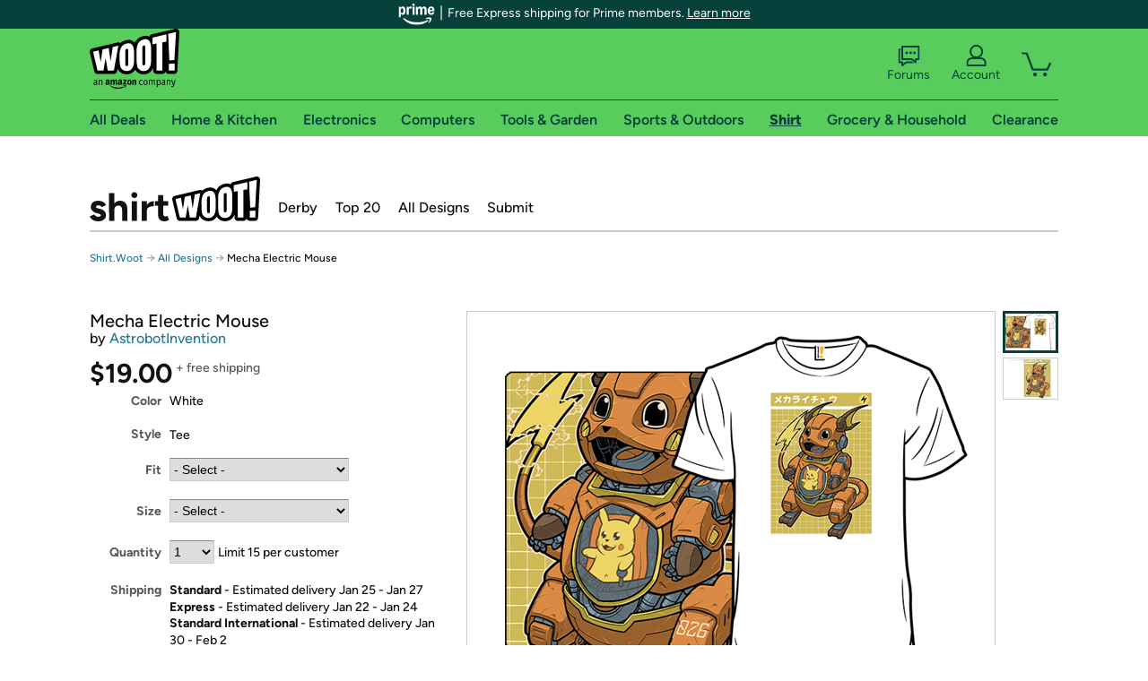

--- FILE ---
content_type: text/html; charset=utf-8
request_url: https://shirt.woot.com/offers/mecha-electric-mouse?ref=cnt_ctlg_dgn_15
body_size: 21858
content:



    <!DOCTYPE html>
    <html>
    <head>
        <!--AWS RUM-->
<script>(function (n, i, v, r, s, c, x, z) { x = window.AwsRumClient = { q: [], n: n, i: i, v: v, r: r, c: c }; window[n] = function (c, p) { x.q.push({ c: c, p: p }); }; z = document.createElement('script'); z.async = true; z.src = s; document.head.insertBefore(z, document.head.getElementsByTagName('script')[0]); })('cwr', 'f3691888-3da1-4d69-a78a-bbc88c499553', '1.0.0', 'us-east-1', 'https://client.rum.us-east-1.amazonaws.com/1.5.0/cwr.js', { guestRoleArn: "arn:aws:iam::525508281157:role/RUM-Monitor-us-east-1-525508281157-0063818041461-Unauth", identityPoolId: "us-east-1:9d0ab28f-ed32-4a67-84b0-1a981cafd7fb", endpoint: "https://dataplane.rum.us-east-1.amazonaws.com", telemetries: ["performance", "errors", "http"], allowCookies: true, enableXRay: true });</script>
<!--End AWS RUM-->

        <title>Mecha Electric Mouse</title>
        <link rel="icon" type="image/png" href="https://d3rqdbvvokrlbl.cloudfront.net/lib/Images/favicon/favicon-96x96.2025.png" sizes="96x96" />
<link rel="icon" type="image/svg+xml" href="https://d3rqdbvvokrlbl.cloudfront.net/lib/Images/favicon/favicon.2025.svg" />
<link rel="apple-touch-icon" sizes="180x180" href="https://d3rqdbvvokrlbl.cloudfront.net/lib/Images/favicon/apple-touch-icon.5.png" />
<meta name="apple-mobile-web-app-title" content="Woot!" />


        <link href="https://d3rqdbvvokrlbl.cloudfront.net/areas/shirt.woot/styles/shared/layout.53e626251032.less" rel="stylesheet" />
        <link href="https://shirt.woot.com/offers/mecha-electric-mouse"
              rel="canonical">
        
        <meta content="width=1100" name="viewport" />
        <meta name="google-site-verification" content="OvtTPma0yP_gBPm58WnY3eTo2QcEZerb24x8gTUgiZQ" />
        <script crossorigin="anonymous" src="https://d3rqdbvvokrlbl.cloudfront.net/lib/scripts/shared/jquery-modernizr.53e626251032.js"></script>

        <meta content="2026-01-16T20:53:03.1982310Z" id="timestamp">

            
    <meta property="fb:app_id" content="121800081168103" />
    <meta property="og:description" content="Mecha Electric Mouse" />

            <meta property="og:image" content="https://images-na.ssl-images-amazon.com/images/S/mediaservice.woot.com/12acae85-d149-437a-ae8e-13604d5e9d1a._AC_SR882,441_.png" />
            <meta property="og:image" content="https://images-na.ssl-images-amazon.com/images/S/mediaservice.woot.com/fab2ad26-4d52-427e-8bc1-bf0db4d3040c._AC_SR882,441_.png" />
    <meta property="og:site_name" content="Shirt.Woot" />
    <meta property="og:title" content="Mecha Electric Mouse - $19.00 - Free shipping" />
    <meta property="og:url" content="https://shirt.woot.com/offers/mecha-electric-mouse" />
    <meta property="og:type" content="product" />
        <meta property="product:price:amount" content="19.0" />
            <meta property="product:price:currency" content="USD" />
                <meta name="twitter:card" content="summary_large_image" />
        <meta name="twitter:site" content="@woot" />
            <meta name="twitter:image" content="https://images-na.ssl-images-amazon.com/images/S/mediaservice.woot.com/12acae85-d149-437a-ae8e-13604d5e9d1a._AC_SR882,441_.png" />


        <script>
            var googletag = googletag || {};
            googletag.cmd = googletag.cmd || [];
            (function () {
                var gads = document.createElement("script");
                gads.async = true;
                gads.type = "text/javascript";
                var useSSL = "https:" == document.location.protocol;
                gads.src = (useSSL ? "https:" : "http:") + "//www.googletagservices.com/tag/js/gpt.js";
                var node = document.getElementsByTagName("script")[0];
                node.parentNode.insertBefore(gads, node);
            })();
        </script>

        
            <script>
        var googleDataLayer = googleDataLayer || [];
        googleDataLayer.push({
            customDimensions: {
                displayType: 'Desktop',
            },
        });
    </script>

    <!-- Google Tag Manager -->
    <script>
        (function (w, d, s, l, i) {
            w[l] = w[l] || []; w[l].push({
                'gtm.start':
                    new Date().getTime(), event: 'gtm.js'
            }); var f = d.getElementsByTagName(s)[0],
                j = d.createElement(s), dl = l != 'dataLayer' ? '&l=' + l : ''; j.async = true; j.src =
                    '//www.googletagmanager.com/gtm.js?id=' + i + dl; f.parentNode.insertBefore(j, f);
        })(window, document, 'script', 'googleDataLayer', 'GTM-KBS4QP');</script>
    <!-- End Google Tag Manager -->


        

        <!-- Optimizely -->
        <script src="https://cdn.optimizely.com/js/25069340825.js"></script>
        <!-- End Optimizely -->

        
    <link href="https://shirt.woot.com/offers/mecha-electric-mouse" rel="canonical" />
    <link href="https://d3rqdbvvokrlbl.cloudfront.net/styles/offers/detail.53e626251032.less" rel="stylesheet" />


    <script>
        var offerPurchaseLimit = 15;
        var offerAvailableQuantity = 15;
        var offerItems = [{"Id":"b7894271-e95c-4638-9d65-c9bf4f54101d","Asin":null,"AmazonPrice":null,"Attributes":[{"Key":"Fit","Value":"Classic"},{"Key":"Size","Value":"Men\u0027s Small"}],"FormattedDiscount":"","FormattedListPrice":"","FormattedSalePrice":"$19.00","FormattedWarrantyPrice":null,"Key":"Classic|Men\u0027s Small","ListPrice":0,"Quantity":15,"SalePrice":19.0,"SKU":"XQ920229d","TotalReviews":null,"WarrantyPrice":null,"WarrantyTerm":null,"WarrantyUrl":null},{"Id":"be1cadf1-83b7-4d59-8e29-0a6ac881a5d6","Asin":null,"AmazonPrice":null,"Attributes":[{"Key":"Fit","Value":"Classic"},{"Key":"Size","Value":"Men\u0027s Medium"}],"FormattedDiscount":"","FormattedListPrice":"","FormattedSalePrice":"$19.00","FormattedWarrantyPrice":null,"Key":"Classic|Men\u0027s Medium","ListPrice":0,"Quantity":15,"SalePrice":19.0,"SKU":"XQ920229e","TotalReviews":null,"WarrantyPrice":null,"WarrantyTerm":null,"WarrantyUrl":null},{"Id":"34e5fa6f-3a66-4cc7-9666-0635df19810b","Asin":null,"AmazonPrice":null,"Attributes":[{"Key":"Fit","Value":"Classic"},{"Key":"Size","Value":"Men\u0027s Large"}],"FormattedDiscount":"","FormattedListPrice":"","FormattedSalePrice":"$19.00","FormattedWarrantyPrice":null,"Key":"Classic|Men\u0027s Large","ListPrice":0,"Quantity":15,"SalePrice":19.0,"SKU":"XQ920229f","TotalReviews":null,"WarrantyPrice":null,"WarrantyTerm":null,"WarrantyUrl":null},{"Id":"a063d819-9189-4323-9d00-6c6075f82b18","Asin":null,"AmazonPrice":null,"Attributes":[{"Key":"Fit","Value":"Classic"},{"Key":"Size","Value":"Men\u0027s XL"}],"FormattedDiscount":"","FormattedListPrice":"","FormattedSalePrice":"$19.00","FormattedWarrantyPrice":null,"Key":"Classic|Men\u0027s XL","ListPrice":0,"Quantity":15,"SalePrice":19.0,"SKU":"XQ920229g","TotalReviews":null,"WarrantyPrice":null,"WarrantyTerm":null,"WarrantyUrl":null},{"Id":"162692c3-5137-45bd-b24f-c171ee4476d9","Asin":null,"AmazonPrice":null,"Attributes":[{"Key":"Fit","Value":"Classic"},{"Key":"Size","Value":"Men\u0027s 2XL"}],"FormattedDiscount":"","FormattedListPrice":"","FormattedSalePrice":"$19.00","FormattedWarrantyPrice":null,"Key":"Classic|Men\u0027s 2XL","ListPrice":0,"Quantity":15,"SalePrice":19.0,"SKU":"XQ920229h","TotalReviews":null,"WarrantyPrice":null,"WarrantyTerm":null,"WarrantyUrl":null},{"Id":"81ad6682-6d0a-4d81-a994-bee4452e85c9","Asin":null,"AmazonPrice":null,"Attributes":[{"Key":"Fit","Value":"Classic"},{"Key":"Size","Value":"Men\u0027s 3XL"}],"FormattedDiscount":"","FormattedListPrice":"","FormattedSalePrice":"$19.00","FormattedWarrantyPrice":null,"Key":"Classic|Men\u0027s 3XL","ListPrice":0,"Quantity":15,"SalePrice":19.0,"SKU":"XQ920229j","TotalReviews":null,"WarrantyPrice":null,"WarrantyTerm":null,"WarrantyUrl":null},{"Id":"90e9564f-0d56-41ca-b5f6-4d29b820f156","Asin":null,"AmazonPrice":null,"Attributes":[{"Key":"Fit","Value":"Classic"},{"Key":"Size","Value":"Women\u0027s Small"}],"FormattedDiscount":"","FormattedListPrice":"","FormattedSalePrice":"$19.00","FormattedWarrantyPrice":null,"Key":"Classic|Women\u0027s Small","ListPrice":0,"Quantity":15,"SalePrice":19.0,"SKU":"XQ920229a","TotalReviews":null,"WarrantyPrice":null,"WarrantyTerm":null,"WarrantyUrl":null},{"Id":"ff068751-f188-421f-bf81-5ce2c013a261","Asin":null,"AmazonPrice":null,"Attributes":[{"Key":"Fit","Value":"Classic"},{"Key":"Size","Value":"Women\u0027s Medium"}],"FormattedDiscount":"","FormattedListPrice":"","FormattedSalePrice":"$19.00","FormattedWarrantyPrice":null,"Key":"Classic|Women\u0027s Medium","ListPrice":0,"Quantity":15,"SalePrice":19.0,"SKU":"XQ920229b","TotalReviews":null,"WarrantyPrice":null,"WarrantyTerm":null,"WarrantyUrl":null},{"Id":"33481f67-bdbe-4039-bf38-b74b1012b330","Asin":null,"AmazonPrice":null,"Attributes":[{"Key":"Fit","Value":"Classic"},{"Key":"Size","Value":"Women\u0027s Large"}],"FormattedDiscount":"","FormattedListPrice":"","FormattedSalePrice":"$19.00","FormattedWarrantyPrice":null,"Key":"Classic|Women\u0027s Large","ListPrice":0,"Quantity":15,"SalePrice":19.0,"SKU":"XQ920229c","TotalReviews":null,"WarrantyPrice":null,"WarrantyTerm":null,"WarrantyUrl":null},{"Id":"0599dae3-202e-4e7d-ab23-5646aa2bd06f","Asin":null,"AmazonPrice":null,"Attributes":[{"Key":"Fit","Value":"Classic"},{"Key":"Size","Value":"Women\u0027s XL"}],"FormattedDiscount":"","FormattedListPrice":"","FormattedSalePrice":"$19.00","FormattedWarrantyPrice":null,"Key":"Classic|Women\u0027s XL","ListPrice":0,"Quantity":15,"SalePrice":19.0,"SKU":"XQ920229i","TotalReviews":null,"WarrantyPrice":null,"WarrantyTerm":null,"WarrantyUrl":null},{"Id":"fb6de592-b5ca-4387-9a1e-893ec3a4917e","Asin":null,"AmazonPrice":null,"Attributes":[{"Key":"Fit","Value":"Classic"},{"Key":"Size","Value":"Women\u0027s 2XL"}],"FormattedDiscount":"","FormattedListPrice":"","FormattedSalePrice":"$19.00","FormattedWarrantyPrice":null,"Key":"Classic|Women\u0027s 2XL","ListPrice":0,"Quantity":15,"SalePrice":19.0,"SKU":"XQ920229k","TotalReviews":null,"WarrantyPrice":null,"WarrantyTerm":null,"WarrantyUrl":null},{"Id":"5823831f-53a5-4183-943c-619d891e3dba","Asin":null,"AmazonPrice":null,"Attributes":[{"Key":"Fit","Value":"Classic"},{"Key":"Size","Value":"Women\u0027s 3XL"}],"FormattedDiscount":"","FormattedListPrice":"","FormattedSalePrice":"$19.00","FormattedWarrantyPrice":null,"Key":"Classic|Women\u0027s 3XL","ListPrice":0,"Quantity":15,"SalePrice":19.0,"SKU":"XQ920229l","TotalReviews":null,"WarrantyPrice":null,"WarrantyTerm":null,"WarrantyUrl":null},{"Id":"9e9631e8-47ef-4eca-a482-38e3ec9f2898","Asin":null,"AmazonPrice":null,"Attributes":[{"Key":"Fit","Value":"Classic"},{"Key":"Size","Value":"Kids 2"}],"FormattedDiscount":"","FormattedListPrice":"","FormattedSalePrice":"$19.00","FormattedWarrantyPrice":null,"Key":"Classic|Kids 2","ListPrice":0,"Quantity":15,"SalePrice":19.0,"SKU":"XQ920229r","TotalReviews":null,"WarrantyPrice":null,"WarrantyTerm":null,"WarrantyUrl":null},{"Id":"987b9275-e2c3-4b84-96fe-557eacb1ba4b","Asin":null,"AmazonPrice":null,"Attributes":[{"Key":"Fit","Value":"Classic"},{"Key":"Size","Value":"Kids 3"}],"FormattedDiscount":"","FormattedListPrice":"","FormattedSalePrice":"$19.00","FormattedWarrantyPrice":null,"Key":"Classic|Kids 3","ListPrice":0,"Quantity":15,"SalePrice":19.0,"SKU":"XQ920229s","TotalReviews":null,"WarrantyPrice":null,"WarrantyTerm":null,"WarrantyUrl":null},{"Id":"f387e150-0112-40eb-89cc-6410e9823828","Asin":null,"AmazonPrice":null,"Attributes":[{"Key":"Fit","Value":"Classic"},{"Key":"Size","Value":"Kids 4"}],"FormattedDiscount":"","FormattedListPrice":"","FormattedSalePrice":"$19.00","FormattedWarrantyPrice":null,"Key":"Classic|Kids 4","ListPrice":0,"Quantity":15,"SalePrice":19.0,"SKU":"XQ920229t","TotalReviews":null,"WarrantyPrice":null,"WarrantyTerm":null,"WarrantyUrl":null},{"Id":"c4840381-7c8d-40ef-b484-279fa6181800","Asin":null,"AmazonPrice":null,"Attributes":[{"Key":"Fit","Value":"Classic"},{"Key":"Size","Value":"Kids 6"}],"FormattedDiscount":"","FormattedListPrice":"","FormattedSalePrice":"$19.00","FormattedWarrantyPrice":null,"Key":"Classic|Kids 6","ListPrice":0,"Quantity":15,"SalePrice":19.0,"SKU":"XQ920229v","TotalReviews":null,"WarrantyPrice":null,"WarrantyTerm":null,"WarrantyUrl":null},{"Id":"e946b9ed-7a9e-446a-b91c-fe4cb7d30601","Asin":null,"AmazonPrice":null,"Attributes":[{"Key":"Fit","Value":"Classic"},{"Key":"Size","Value":"Kids 8"}],"FormattedDiscount":"","FormattedListPrice":"","FormattedSalePrice":"$19.00","FormattedWarrantyPrice":null,"Key":"Classic|Kids 8","ListPrice":0,"Quantity":15,"SalePrice":19.0,"SKU":"XQ920229w","TotalReviews":null,"WarrantyPrice":null,"WarrantyTerm":null,"WarrantyUrl":null},{"Id":"98430876-baea-48ba-b088-a0169f2d9d8a","Asin":null,"AmazonPrice":null,"Attributes":[{"Key":"Fit","Value":"Classic"},{"Key":"Size","Value":"Kids 10"}],"FormattedDiscount":"","FormattedListPrice":"","FormattedSalePrice":"$19.00","FormattedWarrantyPrice":null,"Key":"Classic|Kids 10","ListPrice":0,"Quantity":15,"SalePrice":19.0,"SKU":"XQ920229x","TotalReviews":null,"WarrantyPrice":null,"WarrantyTerm":null,"WarrantyUrl":null},{"Id":"2aba4d34-bf49-4bc7-87f7-0bd17628ecfa","Asin":null,"AmazonPrice":null,"Attributes":[{"Key":"Fit","Value":"Classic"},{"Key":"Size","Value":"Kids 12"}],"FormattedDiscount":"","FormattedListPrice":"","FormattedSalePrice":"$19.00","FormattedWarrantyPrice":null,"Key":"Classic|Kids 12","ListPrice":0,"Quantity":15,"SalePrice":19.0,"SKU":"XQ920229y","TotalReviews":null,"WarrantyPrice":null,"WarrantyTerm":null,"WarrantyUrl":null},{"Id":"b9e33974-99b4-4dbb-8cdc-3f3eac5cfeb1","Asin":null,"AmazonPrice":null,"Attributes":[{"Key":"Fit","Value":"Fitted"},{"Key":"Size","Value":"Men\u0027s Small"}],"FormattedDiscount":"","FormattedListPrice":"","FormattedSalePrice":"$19.00","FormattedWarrantyPrice":null,"Key":"Fitted|Men\u0027s Small","ListPrice":0,"Quantity":0,"SalePrice":19.0,"SKU":"XQJ20229d","TotalReviews":null,"WarrantyPrice":null,"WarrantyTerm":null,"WarrantyUrl":null},{"Id":"cdea0434-98de-41d9-91af-332c9582457e","Asin":null,"AmazonPrice":null,"Attributes":[{"Key":"Fit","Value":"Fitted"},{"Key":"Size","Value":"Men\u0027s Medium"}],"FormattedDiscount":"","FormattedListPrice":"","FormattedSalePrice":"$19.00","FormattedWarrantyPrice":null,"Key":"Fitted|Men\u0027s Medium","ListPrice":0,"Quantity":0,"SalePrice":19.0,"SKU":"XQJ20229e","TotalReviews":null,"WarrantyPrice":null,"WarrantyTerm":null,"WarrantyUrl":null},{"Id":"a2384d14-cabf-4718-9b1f-d2499fb916b9","Asin":null,"AmazonPrice":null,"Attributes":[{"Key":"Fit","Value":"Fitted"},{"Key":"Size","Value":"Men\u0027s Large"}],"FormattedDiscount":"","FormattedListPrice":"","FormattedSalePrice":"$19.00","FormattedWarrantyPrice":null,"Key":"Fitted|Men\u0027s Large","ListPrice":0,"Quantity":0,"SalePrice":19.0,"SKU":"XQJ20229f","TotalReviews":null,"WarrantyPrice":null,"WarrantyTerm":null,"WarrantyUrl":null},{"Id":"28bd0b89-cb8b-4878-86e3-5aeefafb63a3","Asin":null,"AmazonPrice":null,"Attributes":[{"Key":"Fit","Value":"Fitted"},{"Key":"Size","Value":"Men\u0027s XL"}],"FormattedDiscount":"","FormattedListPrice":"","FormattedSalePrice":"$19.00","FormattedWarrantyPrice":null,"Key":"Fitted|Men\u0027s XL","ListPrice":0,"Quantity":0,"SalePrice":19.0,"SKU":"XQJ20229g","TotalReviews":null,"WarrantyPrice":null,"WarrantyTerm":null,"WarrantyUrl":null},{"Id":"2d52a03c-78c3-4307-88af-7a7c98c40a3e","Asin":null,"AmazonPrice":null,"Attributes":[{"Key":"Fit","Value":"Fitted"},{"Key":"Size","Value":"Men\u0027s 2XL"}],"FormattedDiscount":"","FormattedListPrice":"","FormattedSalePrice":"$19.00","FormattedWarrantyPrice":null,"Key":"Fitted|Men\u0027s 2XL","ListPrice":0,"Quantity":0,"SalePrice":19.0,"SKU":"XQJ20229h","TotalReviews":null,"WarrantyPrice":null,"WarrantyTerm":null,"WarrantyUrl":null},{"Id":"a4d644f3-f49c-4899-b59d-9fc9f8ed75a0","Asin":null,"AmazonPrice":null,"Attributes":[{"Key":"Fit","Value":"Fitted"},{"Key":"Size","Value":"Men\u0027s 3XL"}],"FormattedDiscount":"","FormattedListPrice":"","FormattedSalePrice":"$19.00","FormattedWarrantyPrice":null,"Key":"Fitted|Men\u0027s 3XL","ListPrice":0,"Quantity":0,"SalePrice":19.0,"SKU":"XQJ20229j","TotalReviews":null,"WarrantyPrice":null,"WarrantyTerm":null,"WarrantyUrl":null},{"Id":"14f03417-9b13-4c46-b229-eb6ed9cfb7bd","Asin":null,"AmazonPrice":null,"Attributes":[{"Key":"Fit","Value":"Fitted"},{"Key":"Size","Value":"Women\u0027s Small"}],"FormattedDiscount":"","FormattedListPrice":"","FormattedSalePrice":"$19.00","FormattedWarrantyPrice":null,"Key":"Fitted|Women\u0027s Small","ListPrice":0,"Quantity":0,"SalePrice":19.0,"SKU":"XQJ20229a","TotalReviews":null,"WarrantyPrice":null,"WarrantyTerm":null,"WarrantyUrl":null},{"Id":"fb8c7e9c-5bb4-44ae-bfe7-1b42529ea896","Asin":null,"AmazonPrice":null,"Attributes":[{"Key":"Fit","Value":"Fitted"},{"Key":"Size","Value":"Women\u0027s Medium"}],"FormattedDiscount":"","FormattedListPrice":"","FormattedSalePrice":"$19.00","FormattedWarrantyPrice":null,"Key":"Fitted|Women\u0027s Medium","ListPrice":0,"Quantity":0,"SalePrice":19.0,"SKU":"XQJ20229b","TotalReviews":null,"WarrantyPrice":null,"WarrantyTerm":null,"WarrantyUrl":null},{"Id":"7e1fe901-0c18-4f22-bc5a-dd881b62a716","Asin":null,"AmazonPrice":null,"Attributes":[{"Key":"Fit","Value":"Fitted"},{"Key":"Size","Value":"Women\u0027s Large"}],"FormattedDiscount":"","FormattedListPrice":"","FormattedSalePrice":"$19.00","FormattedWarrantyPrice":null,"Key":"Fitted|Women\u0027s Large","ListPrice":0,"Quantity":0,"SalePrice":19.0,"SKU":"XQJ20229c","TotalReviews":null,"WarrantyPrice":null,"WarrantyTerm":null,"WarrantyUrl":null},{"Id":"36809263-20a4-467e-bfda-6856d5aa822d","Asin":null,"AmazonPrice":null,"Attributes":[{"Key":"Fit","Value":"Fitted"},{"Key":"Size","Value":"Women\u0027s XL"}],"FormattedDiscount":"","FormattedListPrice":"","FormattedSalePrice":"$19.00","FormattedWarrantyPrice":null,"Key":"Fitted|Women\u0027s XL","ListPrice":0,"Quantity":0,"SalePrice":19.0,"SKU":"XQJ20229i","TotalReviews":null,"WarrantyPrice":null,"WarrantyTerm":null,"WarrantyUrl":null},{"Id":"7a66d259-5ba4-4a79-b48f-aae8a2296237","Asin":null,"AmazonPrice":null,"Attributes":[{"Key":"Fit","Value":"Fitted"},{"Key":"Size","Value":"Women\u0027s 2XL"}],"FormattedDiscount":"","FormattedListPrice":"","FormattedSalePrice":"$19.00","FormattedWarrantyPrice":null,"Key":"Fitted|Women\u0027s 2XL","ListPrice":0,"Quantity":0,"SalePrice":19.0,"SKU":"XQJ20229k","TotalReviews":null,"WarrantyPrice":null,"WarrantyTerm":null,"WarrantyUrl":null},{"Id":"138c5c11-9031-4443-bae5-118bdb6eefcc","Asin":null,"AmazonPrice":null,"Attributes":[{"Key":"Fit","Value":"Fitted"},{"Key":"Size","Value":"Kids 2"}],"FormattedDiscount":"","FormattedListPrice":"","FormattedSalePrice":"$19.00","FormattedWarrantyPrice":null,"Key":"Fitted|Kids 2","ListPrice":0,"Quantity":0,"SalePrice":19.0,"SKU":"XQJ20229r","TotalReviews":null,"WarrantyPrice":null,"WarrantyTerm":null,"WarrantyUrl":null},{"Id":"6ac7bbc6-75a4-4151-80e8-71f6a27c76b0","Asin":null,"AmazonPrice":null,"Attributes":[{"Key":"Fit","Value":"Fitted"},{"Key":"Size","Value":"Kids 3"}],"FormattedDiscount":"","FormattedListPrice":"","FormattedSalePrice":"$19.00","FormattedWarrantyPrice":null,"Key":"Fitted|Kids 3","ListPrice":0,"Quantity":0,"SalePrice":19.0,"SKU":"XQJ20229s","TotalReviews":null,"WarrantyPrice":null,"WarrantyTerm":null,"WarrantyUrl":null},{"Id":"3c056bdb-48fb-46ea-8b68-b7ca363a2a10","Asin":null,"AmazonPrice":null,"Attributes":[{"Key":"Fit","Value":"Fitted"},{"Key":"Size","Value":"Kids 4"}],"FormattedDiscount":"","FormattedListPrice":"","FormattedSalePrice":"$19.00","FormattedWarrantyPrice":null,"Key":"Fitted|Kids 4","ListPrice":0,"Quantity":0,"SalePrice":19.0,"SKU":"XQJ20229t","TotalReviews":null,"WarrantyPrice":null,"WarrantyTerm":null,"WarrantyUrl":null},{"Id":"6ec9a939-e8ee-44ef-bf5e-2bd46e0ccb14","Asin":null,"AmazonPrice":null,"Attributes":[{"Key":"Fit","Value":"Fitted"},{"Key":"Size","Value":"Kids 6"}],"FormattedDiscount":"","FormattedListPrice":"","FormattedSalePrice":"$19.00","FormattedWarrantyPrice":null,"Key":"Fitted|Kids 6","ListPrice":0,"Quantity":0,"SalePrice":19.0,"SKU":"XQJ20229v","TotalReviews":null,"WarrantyPrice":null,"WarrantyTerm":null,"WarrantyUrl":null},{"Id":"10854d45-2a98-4c10-a201-e86c6298f734","Asin":null,"AmazonPrice":null,"Attributes":[{"Key":"Fit","Value":"Fitted"},{"Key":"Size","Value":"Kids 8"}],"FormattedDiscount":"","FormattedListPrice":"","FormattedSalePrice":"$19.00","FormattedWarrantyPrice":null,"Key":"Fitted|Kids 8","ListPrice":0,"Quantity":0,"SalePrice":19.0,"SKU":"XQJ20229w","TotalReviews":null,"WarrantyPrice":null,"WarrantyTerm":null,"WarrantyUrl":null},{"Id":"99f114c5-2615-4c1d-b87e-e76fdd22a5e5","Asin":null,"AmazonPrice":null,"Attributes":[{"Key":"Fit","Value":"Fitted"},{"Key":"Size","Value":"Kids 10"}],"FormattedDiscount":"","FormattedListPrice":"","FormattedSalePrice":"$19.00","FormattedWarrantyPrice":null,"Key":"Fitted|Kids 10","ListPrice":0,"Quantity":0,"SalePrice":19.0,"SKU":"XQJ20229x","TotalReviews":null,"WarrantyPrice":null,"WarrantyTerm":null,"WarrantyUrl":null},{"Id":"fce985b6-06eb-43a0-8b32-53bbf89d871b","Asin":null,"AmazonPrice":null,"Attributes":[{"Key":"Fit","Value":"Fitted"},{"Key":"Size","Value":"Kids 12"}],"FormattedDiscount":"","FormattedListPrice":"","FormattedSalePrice":"$19.00","FormattedWarrantyPrice":null,"Key":"Fitted|Kids 12","ListPrice":0,"Quantity":0,"SalePrice":19.0,"SKU":"XQJ20229y","TotalReviews":null,"WarrantyPrice":null,"WarrantyTerm":null,"WarrantyUrl":null}];
        var usePriceUpdate = false;
        var eventType = "CatalogEvent";
        var eventId = "493a1362-ea07-49f5-a89c-2716011bfef3";
        var offerId = "6822f48a-053e-44ff-98b6-2815e9cb4690";
        var offerTitle = "Mecha Electric Mouse";
    </script>


<!-- Longitude Advertisement -->
        <script>
            window.addEventListener("load", function () {
                var s = document.createElement('script');
                s.type = 'text/javascript';
                s.async = true;
                s.src = 'https://lngtd.com/woot.js';
                var h = document.getElementsByTagName('head')[0];
                h.append(s);
            });
        </script>
<!-- End Longitude Advertisement -->

        <style> </style > <script> $(function(){
if (document.location.href.indexOf('woot.com/offers/') < 0) {
    return;
}

var $linksWithWrongUrl = $('a[href="https://admin.woot.com/warranty"]');
if ($linksWithWrongUrl.length === 0) {
    return;
}
$linksWithWrongUrl.attr('href', document.location.origin + '/warranty');
}) </script> <style > </style><style></style >
<script>
$(document).ready(function () { 
$('p, h1, h2, h3, a').filter(':contains("Woot Inc"), :contains("Woot, Inc")').each(function(){$(this).text($(this).text().replace(/Woot,? Inc\.?/g,"Woot LLC")); });
});
</script>
<style ></style>

    </head>

    <body>
        

    <!-- Google Tag Manager (noscript) -->
        <noscript><iframe src="//www.googletagmanager.com/ns.html?id=GTM-KBS4QP"
        height="0" width="0" style="display:none;visibility:hidden" sandbox=""></iframe></noscript>
    <!-- End Google Tag Manager (noscript) -->


        
        <div id="header-container">
            
    
<div class="prime-header global-prime-header" data-test-ui="prime-logo-header">
    <img src="https://d3rqdbvvokrlbl.cloudfront.net/images/prime/prime-logo.svg" class="prime-logo-icon" alt="Logo of Amazon Prime" />
        <span>Free Express shipping for Prime members. <a href="#" data-test-ui="prime-header-click">Learn more</a></span>
</div>



<section id="prime-modal" data-test-ui="prime-header-open">
    <a href="#" class="close" aria-label="Close" data-test-ui="prime-header-close">X</a>
    <header data-test-ui="prime-header-title">
        <div class="prime-logo"><img src="https://d3rqdbvvokrlbl.cloudfront.net/lib/images/shared/amazon-prime.svg" /></div>
        <h1>Free shipping for Prime members on Woot!</h1>
    </header>
    <div data-test-ui="prime-header-content">
        <p>Woot! customers who are Amazon Prime members can enjoy special shipping benefits on Woot!, including:</p>
        <ul>
            <li>Free Standard shipping on Woot! orders</li>
            <li>Free Express shipping on Shirt.Woot orders</li>
        </ul>
        <p>Amazon Prime membership required. See individual offer pages for shipping details and restrictions. Not valid for international shipping addresses.</p>

            <div class="login-with-amazon" data-test-ui="prime-header-lwa">
                <p>Get started by logging in with Amazon or try a 30-day free trial of Amazon Prime<sup>*</sup></p>
                <a href="https://account.woot.com/Reauthenticate?openLwaModal=True&amp;ref=cnt_prime_lwa" class="auth-lwa-button">Login with Amazon</a>
                <a href=https://www.amazon.com/tryprimefree?ref_=assoc_tag_ph_1427739975520&amp;_encoding=UTF8&amp;camp=1789&amp;creative=9325&amp;linkCode=pf4&amp;tag=woot034-20&amp;linkId=1ec97244b92d7ba41db6dbde37269e59 target="_blank" class="prime-trial-flat-button">Try a 30-day free trial of Amazon Prime</a>
                <p class="re-login"><sup>*</sup>Re-login required on Woot! for benefits to take effect</p>
            </div>
    </div>
</section>



            



<a class="amazon-ingress" href="#" data-test-ui="amazon-ingress"><div class="arrow"></div>Back to Amazon.com</a>

<header id="global-header">
    <div class="header-container">
        <nav class="actions">
            <div class="logo-container">
                <a class="logo-container"     href="https://www.woot.com/?ref=w_ngh_w_2#ref=shirt.woot.com/header/tab@1.10-woot" data-ref-tag="w_ngh_w_2"
>
                    <img src="https://d3rqdbvvokrlbl.cloudfront.net/lib/images/sites/header/woot-logo.svg" alt="W-O-O-T exclamation. Woooot! an Amazon company." />
                </a>
            </div>
            <div class="actions-list-container menu-items-container">
                <div class="action-box">
                    <ul class="actions-list">
                        <li>
                            <a href="https://forums.woot.com/" class="forums">
                                <svg width="25" height="24" viewBox="0 0 25 24" fill="none"
    xmlns="http://www.w3.org/2000/svg">
    <g clip-path="url(#clip0_503_10326)">
        <g clip-path="url(#clip1_503_10326)">
            <path d="M24.21 1.29C24.03 1.11 23.78 1 23.52 1H5.02004C4.76004 1 4.51004 1.1 4.33004 1.29C4.15004 1.47 4.04004 1.72 4.04004 1.98V15.95C4.04004 16.21 4.14004 16.46 4.33004 16.64C4.52004 16.82 4.76004 16.93 5.02004 16.93H15.21L19.33 20.29C19.62 20.53 20.03 20.58 20.37 20.42C20.71 20.26 20.93 19.91 20.93 19.54V16.93H23.54C23.8 16.93 24.05 16.83 24.23 16.64C24.41 16.46 24.52 16.21 24.52 15.95V1.98C24.52 1.72 24.42 1.47 24.23 1.29H24.21ZM19.94 14.97C19.68 14.97 19.43 15.07 19.25 15.26C19.07 15.44 18.96 15.69 18.96 15.95V17.48L16.17 15.2C16 15.06 15.78 14.98 15.55 14.98H6.00004V2.95H22.55V14.97H19.94Z" fill="#121212"/>
            <path d="M18.6499 7.5C17.8399 7.5 17.1799 8.16 17.1799 8.97C17.1799 9.78 17.8399 10.44 18.6499 10.44C19.4599 10.44 20.1199 9.78 20.1199 8.97C20.1199 8.16 19.4599 7.5 18.6499 7.5Z" fill="#121212"/>
            <path d="M14.27 7.5C13.46 7.5 12.8 8.16 12.8 8.97C12.8 9.78 13.46 10.44 14.27 10.44C15.08 10.44 15.74 9.78 15.74 8.97C15.74 8.16 15.08 7.5 14.27 7.5Z" fill="#121212"/>
            <path d="M9.90005 7.5C9.09005 7.5 8.43005 8.16 8.43005 8.97C8.43005 9.78 9.09005 10.44 9.90005 10.44C10.7101 10.44 11.3701 9.78 11.3701 8.97C11.3701 8.16 10.7101 7.5 9.90005 7.5Z" fill="#121212"/>
            <path d="M15.69 18.49H9.45C9.22 18.49 9.01 18.57 8.83 18.71L6.04 20.99V19.46C6.04 19.2 5.94 18.95 5.75 18.77C5.56 18.59 5.32 18.48 5.06 18.48H2.45V6.41997H3.16V4.46997H1.48C1.22 4.46997 0.97 4.56997 0.79 4.75997C0.61 4.93997 0.5 5.18997 0.5 5.44997V19.46C0.5 19.72 0.6 19.97 0.79 20.15C0.97 20.33 1.22 20.44 1.48 20.44H4.09V23.05C4.09 23.43 4.31 23.77 4.65 23.93C4.99 24.09 5.39 24.04 5.69 23.8L9.81 20.44H18.08L15.7 18.49H15.69Z" fill="#121212"/>
        </g>
    </g>
    <g transform="translate(25,0)" clip-path="url(#clip0_504_10390)">
        <g clip-path="url(#clip1_504_10390)">
            <path d="M24.21 1.29C24.03 1.11 23.78 1 23.52 1H5.02004C4.76004 1 4.51004 1.1 4.33004 1.29C4.15004 1.47 4.04004 1.72 4.04004 1.98V15.95C4.04004 16.21 4.14004 16.46 4.33004 16.64C4.51004 16.82 4.76004 16.93 5.02004 16.93H15.21L19.33 20.29C19.62 20.53 20.03 20.58 20.37 20.42C20.71 20.26 20.93 19.91 20.93 19.54V16.93H23.54C23.8 16.93 24.05 16.83 24.23 16.64C24.41 16.45 24.52 16.21 24.52 15.95V1.98C24.52 1.72 24.42 1.47 24.23 1.29H24.21ZM9.90004 10.43C9.09004 10.43 8.43004 9.77 8.43004 8.96C8.43004 8.15 9.09004 7.49 9.90004 7.49C10.71 7.49 11.37 8.15 11.37 8.96C11.37 9.77 10.71 10.43 9.90004 10.43ZM14.27 10.43C13.46 10.43 12.8 9.77 12.8 8.96C12.8 8.15 13.46 7.49 14.27 7.49C15.08 7.49 15.74 8.15 15.74 8.96C15.74 9.77 15.08 10.43 14.27 10.43ZM18.65 10.43C17.84 10.43 17.18 9.77 17.18 8.96C17.18 8.15 17.84 7.49 18.65 7.49C19.46 7.49 20.12 8.15 20.12 8.96C20.12 9.77 19.46 10.43 18.65 10.43Z" fill="#121212"/>
            <path d="M15.69 18.49H9.45C9.22 18.49 9.01 18.57 8.83 18.71L6.04 20.99V19.46C6.04 19.2 5.94 18.95 5.75 18.77C5.56 18.59 5.32 18.48 5.06 18.48H2.45V6.41997H3.16V4.46997H1.48C1.22 4.46997 0.97 4.56997 0.79 4.75997C0.61 4.93997 0.5 5.18997 0.5 5.44997V19.46C0.5 19.72 0.6 19.97 0.79 20.15C0.97 20.33 1.22 20.44 1.48 20.44H4.09V23.05C4.09 23.43 4.31 23.77 4.65 23.93C4.99 24.09 5.39 24.04 5.69 23.8L9.81 20.44H18.08L15.7 18.49H15.69Z" fill="#121212"/>
        </g>
    </g>
    <defs>
        <clipPath id="clip0_503_10326">
            <rect width="24" height="24" fill="white" transform="translate(0.5)"/>
        </clipPath>
        <clipPath id="clip1_503_10326">
            <rect width="24" height="23.02" fill="white" transform="translate(0.5 1)"/>
        </clipPath>
        <clipPath id="clip0_504_10390">
            <rect width="24" height="24" fill="white" transform="translate(0.5)"/>
        </clipPath>
        <clipPath id="clip1_504_10390">
            <rect width="24" height="23.02" fill="white" transform="translate(0.5 1)"/>
        </clipPath>
    </defs>
</svg>

                                Forums
                            </a>
                        </li>
                        <li>
<div id="account" class="logged-out">
    <div id="welcome" data-header-ref="ngh">
            <div class="shows-user-drop">
                <a class="signin account">
                    <svg width="25" height="24" viewBox="0 0 25 24" fill="none"
    xmlns="http://www.w3.org/2000/svg">
    <g clip-path="url(#clip0_503_10282)">
        <path d="M21.78 15.72C20.62 14.69 19.04 14.07 17.31 14.07H16.25C18.55 12.79 20.11 10.33 20.11 7.51C20.11 3.36 16.75 0 12.6 0C8.45 0 5.08 3.36 5.08 7.51C5.08 10.33 6.64 12.79 8.94 14.07H7.88C6.15 14.07 4.57 14.69 3.41 15.72C2.25 16.75 1.5 18.22 1.5 19.85V23C1.5 23.25 1.6 23.51 1.79 23.69C1.97 23.87 2.22 23.98 2.48 23.98H22.71C22.97 23.98 23.22 23.88 23.4 23.69C23.58 23.51 23.69 23.26 23.69 23V19.85C23.69 18.22 22.94 16.75 21.78 15.73V15.72ZM8.67 11.44C7.66 10.43 7.04 9.05 7.04 7.51C7.04 5.97 7.66 4.59 8.67 3.58C9.68 2.57 11.06 1.95 12.6 1.95C14.14 1.95 15.52 2.57 16.53 3.58C17.54 4.59 18.16 5.97 18.16 7.51C18.16 9.05 17.54 10.43 16.53 11.44C15.52 12.45 14.14 13.07 12.6 13.07C11.06 13.07 9.68 12.45 8.67 11.44ZM21.73 22.02H3.45V19.85C3.45 18.83 3.91 17.9 4.7 17.19C5.49 16.48 6.62 16.03 7.87 16.03H17.29C18.55 16.03 19.67 16.48 20.46 17.19C21.25 17.9 21.71 18.83 21.71 19.85V22.02H21.73Z" fill="#121212"/>
    </g>
    <g transform="translate(25,0)" clip-path="url(#clip0_504_10402)">
        <path d="M21.78 15.72C20.62 14.69 19.04 14.07 17.31 14.07H16.25C18.55 12.79 20.11 10.33 20.11 7.51C20.11 3.36 16.75 0 12.6 0C8.45 0 5.08 3.36 5.08 7.51C5.08 10.33 6.64 12.79 8.94 14.07H7.88C6.15 14.07 4.57 14.69 3.41 15.72C2.25 16.75 1.5 18.22 1.5 19.85V23C1.5 23.25 1.6 23.51 1.79 23.69C1.97 23.87 2.22 23.98 2.48 23.98H22.71C22.97 23.98 23.22 23.88 23.4 23.69C23.58 23.51 23.69 23.26 23.69 23V19.85C23.69 18.22 22.94 16.75 21.78 15.73V15.72Z" fill="#121212"/>
    </g>
    <defs>
        <clipPath id="clip0_503_10282">
            <rect width="22.19" height="23.97" fill="white" transform="translate(1.5)"/>
        </clipPath>
        <clipPath id="clip0_504_10402">
            <rect width="22.19" height="23.97" fill="white" transform="translate(1.5)"/>
        </clipPath>
    </defs>
</svg>
                    Account
                </a>
            </div>
            <div class="acct-option-list">
                <ul>
                    <li>
                        <a class="signin">Sign in</a>
                    </li>
                    <li>
                        <a class="signup">New to Woot? - Sign up</a>
                    </li>
                    <li>
                        <a href="https://account.woot.com/?ref=ngh_act_ya_dd_so">Your Account</a>
                    </li>
                    <li>
                        <a href="https://account.woot.com/purchasehistory?ref=ngh_act_syb_so">Stuff You Bought</a>
                    </li>
                    <li>
                        <a href="https://support.woot.com/?ref=ngh_act_spt_so">Customer Service</a>
                    </li>
                    <li>
                        <a href="https://www.woot.com/feedback?ref=ngh_act_fdbk_so">Feedback</a>
                    </li>
                </ul>
            </div>
    </div>
</div>
</li>
                        <li>


<div data-minicart-hassoldoutitems="false" data-minicart-ref-tag="ngh_mc_crt" id="minicart">
        <a aria-label="Shopping Cart" class="count" href="https://www.woot.com/cart?ref=w_ngh_mc_icon#ref=shirt.woot.com/header"></a>
        <div class="loading"></div>
</div>
</li>
                    </ul>
                </div>
            </div>
        </nav>
        <nav class="categories">
                <div id="category-tab-everything-woot" class="category everything-woot retail  ">
                    <a     href="https://www.woot.com/alldeals?ref=w_ngh_et_1#ref=shirt.woot.com/header/tab@0.10-everything" data-ref-tag="w_ngh_et_1"
 class="tab"><span class="title">All Deals</span></a>



<section id="lazy-b75f5222-a84a-4702-9c43-946514984ac9" class="lazy-container drop-down" data-lazy-url="https://shirt.woot.com/sites/headercategoryflyout?category=Everything.Woot&amp;tabIndex=0&amp;tabCount=10&amp;ref=w_ngh_et_1" data-lazy-target="#category-tab-everything-woot" data-lazy-trigger="mouseover touchstart">
    <span class="loading"></span>
</section>
                </div>
                <div id="category-tab-home-woot" class="category home-woot retail  ">
                    <a     href="https://www.woot.com/category/home?ref=w_ngh_hm_3#ref=shirt.woot.com/header/tab@2.10-home" data-ref-tag="w_ngh_hm_3"
 class="tab"><span class="title">Home &amp; Kitchen</span></a>



<section id="lazy-c826931f-9284-4ea3-a73e-789ac96ed2a8" class="lazy-container drop-down" data-lazy-url="https://shirt.woot.com/sites/headercategoryflyout?category=Home.Woot&amp;tabIndex=2&amp;tabCount=10&amp;ref=w_ngh_hm_3" data-lazy-target="#category-tab-home-woot" data-lazy-trigger="mouseover touchstart">
    <span class="loading"></span>
</section>
                </div>
                <div id="category-tab-electronics-woot" class="category electronics-woot retail  ">
                    <a     href="https://www.woot.com/category/electronics?ref=w_ngh_el_4#ref=shirt.woot.com/header/tab@3.10-electronics" data-ref-tag="w_ngh_el_4"
 class="tab"><span class="title">Electronics</span></a>



<section id="lazy-3f9bb188-a9ed-4247-b7db-a3f02843ab38" class="lazy-container drop-down" data-lazy-url="https://shirt.woot.com/sites/headercategoryflyout?category=Electronics.Woot&amp;tabIndex=3&amp;tabCount=10&amp;ref=w_ngh_el_4" data-lazy-target="#category-tab-electronics-woot" data-lazy-trigger="mouseover touchstart">
    <span class="loading"></span>
</section>
                </div>
                <div id="category-tab-computers-woot" class="category computers-woot retail  ">
                    <a     href="https://www.woot.com/category/computers?ref=w_ngh_cp_5#ref=shirt.woot.com/header/tab@4.10-computers" data-ref-tag="w_ngh_cp_5"
 class="tab"><span class="title">Computers</span></a>



<section id="lazy-9d67ef1c-bff1-48b9-948a-a74184e3dc52" class="lazy-container drop-down" data-lazy-url="https://shirt.woot.com/sites/headercategoryflyout?category=Computers.Woot&amp;tabIndex=4&amp;tabCount=10&amp;ref=w_ngh_cp_5" data-lazy-target="#category-tab-computers-woot" data-lazy-trigger="mouseover touchstart">
    <span class="loading"></span>
</section>
                </div>
                <div id="category-tab-tools-woot" class="category tools-woot retail  ">
                    <a     href="https://www.woot.com/category/tools?ref=w_ngh_tg_6#ref=shirt.woot.com/header/tab@5.10-tools" data-ref-tag="w_ngh_tg_6"
 class="tab"><span class="title">Tools &amp; Garden</span></a>



<section id="lazy-2ef3ee30-6499-4df7-8662-35c944ae9758" class="lazy-container drop-down" data-lazy-url="https://shirt.woot.com/sites/headercategoryflyout?category=Tools.Woot&amp;tabIndex=5&amp;tabCount=10&amp;ref=w_ngh_tg_6" data-lazy-target="#category-tab-tools-woot" data-lazy-trigger="mouseover touchstart">
    <span class="loading"></span>
</section>
                </div>
                <div id="category-tab-sport-woot" class="category sport-woot retail  ">
                    <a     href="https://www.woot.com/category/sport?ref=w_ngh_sp_7#ref=shirt.woot.com/header/tab@6.10-sport" data-ref-tag="w_ngh_sp_7"
 class="tab"><span class="title">Sports &amp; Outdoors</span></a>



<section id="lazy-0cd6bbb6-91b0-41b2-8d2e-911a08e11aa5" class="lazy-container drop-down" data-lazy-url="https://shirt.woot.com/sites/headercategoryflyout?category=Sport.Woot&amp;tabIndex=6&amp;tabCount=10&amp;ref=w_ngh_sp_7" data-lazy-target="#category-tab-sport-woot" data-lazy-trigger="mouseover touchstart">
    <span class="loading"></span>
</section>
                </div>
                <div id="category-tab-shirt-woot" class="category shirt-woot retail current ">
                    <a     href="https://shirt.woot.com/?ref=w_ngh_sh_8#ref=shirt.woot.com/header/tab@7.10-shirt" data-ref-tag="w_ngh_sh_8"
 class="tab"><span class="title">Shirt</span></a>



<section id="lazy-55ca1918-499e-4b93-9edc-1f90a9f89830" class="lazy-container drop-down" data-lazy-url="https://shirt.woot.com/sites/headercategoryflyout?category=Shirt.Woot&amp;tabIndex=7&amp;tabCount=10&amp;ref=w_ngh_sh_8" data-lazy-target="#category-tab-shirt-woot" data-lazy-trigger="mouseover touchstart">
    <span class="loading"></span>
</section>
                </div>
                <div id="category-tab-grocery-woot" class="category grocery-woot retail  ">
                    <a     href="https://www.woot.com/category/grocery?ref=w_ngh_gr_9#ref=shirt.woot.com/header/tab@8.10-grocery" data-ref-tag="w_ngh_gr_9"
 class="tab"><span class="title">Grocery &amp; Household</span></a>



<section id="lazy-57b4fa42-8faa-4296-a9b9-2830667a5f09" class="lazy-container drop-down" data-lazy-url="https://shirt.woot.com/sites/headercategoryflyout?category=Grocery.Woot&amp;tabIndex=8&amp;tabCount=10&amp;ref=w_ngh_gr_9" data-lazy-target="#category-tab-grocery-woot" data-lazy-trigger="mouseover touchstart">
    <span class="loading"></span>
</section>
                </div>
                <div id="category-tab-sellout-woot" class="category sellout-woot retail  ">
                    <a     href="https://www.woot.com/category/sellout?ref=w_ngh_so_10#ref=shirt.woot.com/header/tab@9.10-sellout" data-ref-tag="w_ngh_so_10"
 class="tab"><span class="title">Clearance</span></a>



<section id="lazy-d8925ff1-721f-49b7-a604-c9eb99602b74" class="lazy-container drop-down" data-lazy-url="https://shirt.woot.com/sites/headercategoryflyout?category=Sellout.Woot&amp;tabIndex=9&amp;tabCount=10&amp;ref=w_ngh_so_10" data-lazy-target="#category-tab-sellout-woot" data-lazy-trigger="mouseover touchstart">
    <span class="loading"></span>
</section>
                </div>
        </nav>
    </div>
</header>
        </div>
        

<header id="site-header">
    <h1><a class="logo" href="/#ref=shirt.woot.com/siteheader/logo" rel="home">Shirt.Woot</a></h1>
    <nav>
        <ul>
            <li><a class="" href="/derby?ref=w_sh_drby#ref=shirt.woot.com/siteheader/derby">Derby</a></li>
            <li><a class="" href="/top20?ref=w_sh_top20#ref=shirt.woot.com/siteheader/top20">Top 20</a></li>
            <li><a class="" href="/catalog?ref=w_sh_ctlg#ref=shirt.woot.com/siteheader/catalog">All Designs</a></li>
            <li><a class="" href="/submit?ref=w_sh_sub#ref=shirt.woot.com/siteheader/submit">Submit</a></li>
        </ul>
    </nav>
</header>


        

    <nav id="breadcrumbs" class="">
        <ol>
                <li><a href="https://shirt.woot.com/?ref=w_cnt_odet_w_crum_1">Shirt.Woot</a></li>


            <span class="arrow">&rarr;</span>
                <li><a href="https://shirt.woot.com/catalog?ref=w_cnt_odet_w_crum_2_cat">All Designs</a></li>
                <span class="arrow">&rarr;</span>
                <li>Mecha Electric Mouse</li>
                    </ol>
    </nav>

        






<div id="content" class="catalog" data-amazon-lightbox="">
    <section id="basics">
                <section id="product-info">
            <article id="description" class="">
                <div id="quantity-alert" class="alert-box error" style="display: none;"><span>Hey, you can only buy 15 of these.</span><br />Leave some for the rest of us!<br /><a href="https://www.woot.com/cart">Update the quantity in your cart.</a></div>
                <div id="attribute-alerts">
                </div>
                                <div id="attribute-selector">
                    <header>
                        <h1>Mecha Electric Mouse</h1>
                                <h2>by <a href="/catalog?q=%40AstrobotInvention">AstrobotInvention</a></h2>
                    </header>

                        <div class="price-exact" >
                            <span class="price">$19.00</span>

                                <span class="shipping">+ free shipping</span>
                        </div>



                    <div class="attributes">
                            <div class="attribute global static color">
                                <label for="attr-color">Color</label>
                                <span id="attr-color" class="white">White</span>
                            </div>
                            <div class="attribute global static style">
                                <label for="attr-style">Style</label>
                                <span id="attr-style" class="tee">Tee</span>
                            </div>
                                                    <div class="item-attributes">
                                    <div class="attribute">
                                        <label for="attr-fit">Fit</label>
                                        
                                        <select  id="attr-fit" name="Fit">
                                            <option value="none">- Select -</option>
                                                <option value="Classic">Classic</option>
                                                <option value="Fitted">Fitted</option>
                                        </select>
                                    </div>
                                    <div class="attribute">
                                        <label for="attr-size">Size</label>
                                        
                                        <select  id="attr-size" name="Size">
                                            <option value="none">- Select -</option>
                                                <option value="Men&#39;s Small">Men&#39;s Small</option>
                                                <option value="Men&#39;s Medium">Men&#39;s Medium</option>
                                                <option value="Men&#39;s Large">Men&#39;s Large</option>
                                                <option value="Men&#39;s XL">Men&#39;s XL</option>
                                                <option value="Men&#39;s 2XL">Men&#39;s 2XL</option>
                                                <option value="Men&#39;s 3XL">Men&#39;s 3XL</option>
                                                <option value="Women&#39;s Small">Women&#39;s Small</option>
                                                <option value="Women&#39;s Medium">Women&#39;s Medium</option>
                                                <option value="Women&#39;s Large">Women&#39;s Large</option>
                                                <option value="Women&#39;s XL">Women&#39;s XL</option>
                                                <option value="Women&#39;s 2XL">Women&#39;s 2XL</option>
                                                <option value="Women&#39;s 3XL">Women&#39;s 3XL</option>
                                                <option value="Kids 2">Kids 2</option>
                                                <option value="Kids 3">Kids 3</option>
                                                <option value="Kids 4">Kids 4</option>
                                                <option value="Kids 6">Kids 6</option>
                                                <option value="Kids 8">Kids 8</option>
                                                <option value="Kids 10">Kids 10</option>
                                                <option value="Kids 12">Kids 12</option>
                                        </select>
                                    </div>
                            </div>
                        <div class="item-details"></div>
                        <div class="attribute global quantity">
                            <label for="attr-quantity">Quantity</label>
                            <select  id="attr-quantity" name="Quantity">
                                    <option  value="1">1</option>
                                    <option  value="2">2</option>
                                    <option  value="3">3</option>
                                    <option  value="4">4</option>
                                    <option  value="5">5</option>
                                    <option  value="6">6</option>
                                    <option  value="7">7</option>
                                    <option  value="8">8</option>
                                    <option  value="9">9</option>
                                    <option  value="10">10</option>
                                    <option  value="11">11</option>
                                    <option  value="12">12</option>
                                    <option  value="13">13</option>
                                    <option  value="14">14</option>
                                    <option  value="15">15</option>
                            </select>
                            <span>Limit 15 per customer</span>
                            <p class="limited-quantity" style="display: none;">Hurry only <span class="remaining-quantity">1</span> left!</p>
                        </div>

                        
                            <div class="attribute global shipping">
                                <label for="attr-shipping" data-tooltip="">
                                    <span>Shipping</span>
                                </label>
                                <ul id="attr-shipping">
                                                                                <li>
                                                <span class="shipping-method " + standard>Standard</span>

                                                    <span>
                                                        - Estimated delivery
                                                        Jan 25 -
                                                        Jan 27
                                                    </span>
                                            </li>
                                            <li>
                                                <span class="shipping-method " + express>Express</span>

                                                    <span>
                                                        - Estimated delivery
                                                        Jan 22 -
                                                        Jan 24
                                                    </span>
                                            </li>
                                            <li>
                                                <span class="shipping-method " + standard international>Standard International</span>

                                                    <span>
                                                        - Estimated delivery
                                                        Jan 30 -
                                                        Feb 2
                                                    </span>
                                            </li>
                                                                            <li>

<div class="prime-shipping-container" data-test-ui="prime-offer-shipping">
    Free Express shipping for Prime members
</div>
</li>
                                </ul>
                            </div>
                                            </div>

                    <div class="checkout-button-message-container">
                                    <a class="primary-button offer-detail add-to-cart    " data-fba-offer=0 href="?ref=w_cnt_odet_add#" data-base-href="https://wantone.woot.com/">Add to cart</a>

                                                    <p>Want more great deals? <a href="https://account.woot.com/welcome?ap=signup&amp;returnUrl=https://shirt.woot.com/offers/mecha-electric-mouse?ref=w_cnt_odet_ddsu#signup" class="want-more-deals-text">Sign up for our Daily Digest emails!</a></p>
                    </div>
                </div>
                
            </article>
            <article id="write-up">
                    <header>
                        <h1></h1>
                    </header>
                        <p class="teaser"></p>
                        <p><a class="back-to-top" href="#">Back to top</a></p>
            </article>
        </section>

            <section id="advertisement-detail1">
                
    <aside class="advertisement" style="text-align: center">
            <div class="Medium Rectangle" id="cdm-zone-02"></div>
            <div class="advertisement-text">Advertisement</div>
            <footer>
            </footer>
    </aside>

            </section>
    </section>
    <section id="more-info">
        <div id="gallery">
            
                <div class="photo fullsize-0 current no-zoom" data-zoom-height="576" data-zoom-url="https://d3gqasl9vmjfd8.cloudfront.net/9bdb11b2-9c7e-4930-9d76-eb6ae12c944d.png" data-zoom-width="768">
                    <img src="https://d3gqasl9vmjfd8.cloudfront.net/12acae85-d149-437a-ae8e-13604d5e9d1a.png" height="441" />
                </div>
                <div class="photo fullsize-1  zoom" data-zoom-height="882" data-zoom-url="https://d3gqasl9vmjfd8.cloudfront.net/e2751c58-da53-4814-92e8-e40dddd2f738.png" data-zoom-width="1176">
                    <img src="https://d3gqasl9vmjfd8.cloudfront.net/fab2ad26-4d52-427e-8bc1-bf0db4d3040c.png" height="441" />
                </div>
            <div id="gallery-zoom"></div>

            <nav>
                <div class="thumbnail-container ">
                    <ul>

                            <li class="current">
                                <a href="?ref=w_cnt_odet_pic_1#fullsize-0" data-thumbnails-ref-tag="w_cnt_odet_pic_1">
                                    <img src="https://images-na.ssl-images-amazon.com/images/S/mediaservice.woot.com/12acae85-d149-437a-ae8e-13604d5e9d1a._AC_SR60,45_.png" />
                                    <div class="inner-border"></div>
                                </a>
                            </li>
                            <li class="">
                                <a href="?ref=w_cnt_odet_pic_2#fullsize-1" data-thumbnails-ref-tag="w_cnt_odet_pic_2">
                                    <img src="https://images-na.ssl-images-amazon.com/images/S/mediaservice.woot.com/fab2ad26-4d52-427e-8bc1-bf0db4d3040c._AC_SR60,45_.png" />
                                    <div class="inner-border"></div>
                                </a>
                            </li>
                    </ul>
                </div>
            </nav>
        </div>
        <section id="details" class="tab-container">
            <nav>
                <ul>
                            <li class=current><a href="#tab=features" data-click-ref-tag="w_cnt_odet_feat">Features</a></li>
                            <li ><a href="#tab=sales-stats" data-click-ref-tag="w_cnt_odet_stat">Sales Stats</a></li>

                </ul>
            </nav>
            <div class="tab-content">
                        <section id="tab-features" class="tab current">
                            <h1>Features</h1>
                            
<article class="primary-content">



<style>

    #more-info .tab-container .tab-content #tab-features .primary-content #shirt-features h2.product-header {
        margin-bottom: 0;
        font-size: 14px;
        font-weight: bold;
    }

    #features #shirt-features h2.product-header {
        margin-bottom: 0;
        margin-top: 1em;
        font-size: 20px;
        font-weight: bold;
    }
</style>

<article id="shirt-features">
    <p>Our graphic tees are made for every day that you need to get shirt done! Seriously, our t-shirts have been a graphic tee loving enthusiast's favorite since 2007. Our shirts are printed in the USA and every time you buy a shirt, one of our talented artists gets paid!</p>

    <h2 class="product-header">T-Shirts</h2>

    <p>
        For sizing info, care and fabric details
        <a class="modalPopUp sizingchart tee" href="https://shirt.woot.com/sizingchart/Tee">click here</a>.
    </p>

    <h2 class="product-header">Women’s V-Necks</h2>

    <p>
        For sizing info, care and fabric details
        <a class="modalPopUp sizingchart tee" href="https://shirt.woot.com/sizingchart/WomensVNeck">click here</a>.
    </p>

    <h2 class="product-header">Tank Tops</h2>

    <p>
        For sizing info, care and fabric details
        <a class="modalPopUp sizingchart tee" href="https://shirt.woot.com/sizingchart/TankTop">click here</a>.
    </p>

    <h2 class="product-header">Long Sleeves</h2>

    <p>
        For sizing info, care and fabric details
        <a class="modalPopUp sizingchart tee" href="https://shirt.woot.com/sizingchart/LongSleeveTee">click here</a>.
    </p>

    <h2 class="product-header">Pullover Hoodies</h2>

    <p>
        For sizing info, care and fabric details
        <a class="modalPopUp sizingchart tee" href="https://shirt.woot.com/sizingchart/PulloverHoodie">click here</a>.
    </p>

    <h2 class="product-header">Crewneck Sweatshirts</h2>

    <p>
        For sizing info, care and fabric details
        <a class="modalPopUp sizingchart tee" href="https://shirt.woot.com/sizingchart/Crewneck">click here</a>.
    </p>

    <h2 class="product-header">Zip Hoodies</h2>

    <p>
        For sizing info, care and fabric details
        <a class="modalPopUp sizingchart tee" href="https://shirt.woot.com/sizingchart/ZipHoodie">click here</a>.
    </p>

    <h2 class="product-header">Raglans</h2>

    <p>
        For sizing info, care and fabric details
        <a class="modalPopUp sizingchart tee" href="https://shirt.woot.com/sizingchart/Raglan">click here</a>.
    </p>
</article>

</article>
<div class="secondary-content">
    

    
        <aside class="sales-stats-snapshot">
            <h1><a href="#tab=sales-stats">Sales Stats Snapshot</a></h1>
            <div class="module">
                <div>
                    <h2>Quantity Breakdown</h2>
                    
<ul class="horizontal-bar-chart">
        <li>
            <span class="percentage">100%</span>
            <span class="value">bought 1</span>
            <span class="bar" style="width:100%;"></span>
        </li>
        <li>
            <span class="percentage">0%</span>
            <span class="value">bought 2</span>
            <span class="bar" style="width:0%;"></span>
        </li>
        <li>
            <span class="percentage">0%</span>
            <span class="value">bought 3 or more</span>
            <span class="bar" style="width:0%;"></span>
        </li>
</ul>
                </div>
            </div>
                <div class="module">
                    <div>
                        

<dl>
    <dt>Speed to First Woot:</dt>
    <dd>
2d 17h 23m 44.442s    </dd>
</dl>

                    </div>
                </div>
            <a href="#tab=sales-stats">See full sales stats</a>
        </aside>
</div>

                            <div class="specs-preview">
                                <h1>Specs</h1>
                                
                            </div>
                        </section>
                        <section id="tab-sales-stats" class="tab">
                            <h1>Sales Stats</h1>
                            <article>

        <div class="module overview">
        <div class="stat">
            <div>
                

<dl>
    <dt>Speed to First Woot:</dt>
    <dd>
2d 17h 23m 44.442s    </dd>
</dl>

            </div>
        </div>
            </div>


        <div class="module breakdowns">
            <div class="stat">
                <h2>
                    Purchaser Experience
                </h2>
                
<ul class="horizontal-bar-chart">
        <li>
            <span class="percentage">18%</span>
            <span class="value">first woot</span>
            <span class="bar" style="width:18%;"></span>
        </li>
        <li>
            <span class="percentage">12%</span>
            <span class="value">second woot</span>
            <span class="bar" style="width:12%;"></span>
        </li>
        <li>
            <span class="percentage">24%</span>
            <span class="value">&lt; 10 woots</span>
            <span class="bar" style="width:24%;"></span>
        </li>
        <li>
            <span class="percentage">6%</span>
            <span class="value">&lt; 25 woots</span>
            <span class="bar" style="width:6%;"></span>
        </li>
        <li>
            <span class="percentage">41%</span>
            <span class="value">≥ 25 woots</span>
            <span class="bar" style="width:41%;"></span>
        </li>
</ul>
            </div>
            <div class="stat">
                <h2>
                    Purchaser Seniority
                </h2>
                
<ul class="horizontal-bar-chart">
        <li>
            <span class="percentage">12%</span>
            <span class="value">joined today</span>
            <span class="bar" style="width:12%;"></span>
        </li>
        <li>
            <span class="percentage">0%</span>
            <span class="value">one week old</span>
            <span class="bar" style="width:0%;"></span>
        </li>
        <li>
            <span class="percentage">0%</span>
            <span class="value">one month old</span>
            <span class="bar" style="width:0%;"></span>
        </li>
        <li>
            <span class="percentage">18%</span>
            <span class="value">one year old</span>
            <span class="bar" style="width:18%;"></span>
        </li>
        <li>
            <span class="percentage">71%</span>
            <span class="value">&gt; one year old</span>
            <span class="bar" style="width:71%;"></span>
        </li>
</ul>
            </div>
            <div class="stat last">
                <h2>
                    Quantity Breakdown
                </h2>
                
<ul class="horizontal-bar-chart">
        <li>
            <span class="percentage">100%</span>
            <span class="value">bought 1</span>
            <span class="bar" style="width:100%;"></span>
        </li>
        <li>
            <span class="percentage">0%</span>
            <span class="value">bought 2</span>
            <span class="bar" style="width:0%;"></span>
        </li>
        <li>
            <span class="percentage">0%</span>
            <span class="value">bought 3 or more</span>
            <span class="bar" style="width:0%;"></span>
        </li>
</ul>
            </div>
        </div>
        <div class="module hourly">
            <div class="stat">
                <h2>
                    Percentage of Sales Per Hour
                </h2>
                <table class="vertical-bar-chart">
    <tbody>
        <tr>
                <td title="6%">
                    <div class="bar" style="height:45%;" title="6%"><span>6%</span></div>
                </td>
                <td title="0%">
                    <div class="bar" style="height:0%;" title="0%"><span>0%</span></div>
                </td>
                <td title="0%">
                    <div class="bar" style="height:0%;" title="0%"><span>0%</span></div>
                </td>
                <td title="0%">
                    <div class="bar" style="height:0%;" title="0%"><span>0%</span></div>
                </td>
                <td title="0%">
                    <div class="bar" style="height:0%;" title="0%"><span>0%</span></div>
                </td>
                <td title="0%">
                    <div class="bar" style="height:0%;" title="0%"><span>0%</span></div>
                </td>
                <td title="0%">
                    <div class="bar" style="height:0%;" title="0%"><span>0%</span></div>
                </td>
                <td title="0%">
                    <div class="bar" style="height:0%;" title="0%"><span>0%</span></div>
                </td>
                <td title="12%">
                    <div class="bar" style="height:90%;" title="12%"><span>12%</span></div>
                </td>
                <td title="6%">
                    <div class="bar" style="height:45%;" title="6%"><span>6%</span></div>
                </td>
                <td title="0%">
                    <div class="bar" style="height:0%;" title="0%"><span>0%</span></div>
                </td>
                <td title="0%">
                    <div class="bar" style="height:0%;" title="0%"><span>0%</span></div>
                </td>
                <td title="6%">
                    <div class="bar" style="height:45%;" title="6%"><span>6%</span></div>
                </td>
                <td title="0%">
                    <div class="bar" style="height:0%;" title="0%"><span>0%</span></div>
                </td>
                <td title="12%">
                    <div class="bar" style="height:90%;" title="12%"><span>12%</span></div>
                </td>
                <td title="12%">
                    <div class="bar" style="height:90%;" title="12%"><span>12%</span></div>
                </td>
                <td title="6%">
                    <div class="bar" style="height:45%;" title="6%"><span>6%</span></div>
                </td>
                <td title="12%">
                    <div class="bar" style="height:90%;" title="12%"><span>12%</span></div>
                </td>
                <td title="0%">
                    <div class="bar" style="height:0%;" title="0%"><span>0%</span></div>
                </td>
                <td title="12%">
                    <div class="bar" style="height:90%;" title="12%"><span>12%</span></div>
                </td>
                <td title="6%">
                    <div class="bar" style="height:45%;" title="6%"><span>6%</span></div>
                </td>
                <td title="12%">
                    <div class="bar" style="height:90%;" title="12%"><span>12%</span></div>
                </td>
                <td title="0%">
                    <div class="bar" style="height:0%;" title="0%"><span>0%</span></div>
                </td>
                <td title="0%">
                    <div class="bar" style="height:0%;" title="0%"><span>0%</span></div>
                </td>
        </tr>
    </tbody>
    <tfoot>
        <tr>
                <th>12</th>
                <th>1</th>
                <th>2</th>
                <th>3</th>
                <th>4</th>
                <th>5</th>
                <th>6</th>
                <th>7</th>
                <th>8</th>
                <th>9</th>
                <th>10</th>
                <th>11</th>
                <th>12</th>
                <th>1</th>
                <th>2</th>
                <th>3</th>
                <th>4</th>
                <th>5</th>
                <th>6</th>
                <th>7</th>
                <th>8</th>
                <th>9</th>
                <th>10</th>
                <th>11</th>
        </tr>
    </tfoot>
</table>
            </div>
        </div>
        <div class="module daily">
            <div class="stat">
                <h2>
                    Percentage of Sales Per Day
                </h2>
                <table class="vertical-bar-chart">
    <tbody>
        <tr>
                <td title="6%">
                    <div class="bar" style="height:13.1707317073171%;" title="6%"><span>6%</span></div>
                </td>
                <td title="0%">
                    <div class="bar" style="height:0%;" title="0%"><span>0%</span></div>
                </td>
                <td title="0%">
                    <div class="bar" style="height:0%;" title="0%"><span>0%</span></div>
                </td>
                <td title="24%">
                    <div class="bar" style="height:52.6829268292683%;" title="24%"><span>24%</span></div>
                </td>
                <td title="41%">
                    <div class="bar" style="height:90%;" title="41%"><span>41%</span></div>
                </td>
                <td title="6%">
                    <div class="bar" style="height:13.1707317073171%;" title="6%"><span>6%</span></div>
                </td>
                <td title="24%">
                    <div class="bar" style="height:52.6829268292683%;" title="24%"><span>24%</span></div>
                </td>
        </tr>
    </tbody>
    <tfoot>
        <tr>
                <th>Mon</th>
                <th>Tue</th>
                <th>Wed</th>
                <th>Thu</th>
                <th>Fri</th>
                <th>Sat</th>
                <th>Sun</th>
        </tr>
    </tfoot>
</table>
            </div>
        </div>
            <div class="module states">
                <div class="stat">
                    <h2>
                        Woots by State
                    </h2>
                    


    <script type="text/javascript" src="https://www.gstatic.com/charts/loader.js"></script>
    <div id="regions_div" style="width: 639px; height: 300px;"></div>
    <div class="map-legend"><span>zero wooters wooting</span><span class="key"></span><span>lots of wooters wooting</span></div>
    <script type="text/javascript">
        google.charts.load('current', {
            'packages': ['geochart'],
        });
        google.charts.setOnLoadCallback(drawRegionsMap);

        function drawRegionsMap() {
            var data = google.visualization.arrayToDataTable([
                ['State', 'Popularity'],
                ["AZ", 128.2],["CA", 44.0],["CT", 114.7],["FL", 43.6],["KS", 143.6],["MI", 41.5],["ND", 609.2],["NY", 42.3],["OH", 35.5],["OR", 107.0],["TX", 16.3]
            ]);

            var options = {
                legend: 'none',
                tooltip: {
                    trigger: 'none',
                },
                region: 'US',
                resolution: 'provinces',
                colorAxis: {
                    minValue: 0,
                    colors: [
                        '#FFFFFF',
                        '#00435e',
                    ],
                },
                width: 639,
                height: 300,
            };

            var chart = new google.visualization.GeoChart(document.getElementById('regions_div'));

            chart.draw(data, options);
        }
    </script>

                </div>
            </div>

                            </article>
                        </section>
                        <section id="advertisement-detail2">
                            
    <aside class="advertisement" style="text-align: center">
            <div class="Medium Rectangle" id="cdm-zone-03"></div>
            <div class="advertisement-text">Advertisement</div>
            <footer>
            </footer>
    </aside>

                        </section>

            </div>
        </section>
        <aside class="social" id="social-links"><ul><li class="facebook"><a class="share" href="https://www.facebook.com/sharer.php?&amp;u=https:%2F%2Fshirt.woot.com%2Foffers%2Fmecha-electric-mouse%3Futm_medium%3Dshare%26utm_source%3Dweb&amp;src=sp" title="share this on Facebook" data-network="facebook" data-action="like" data-id="6822f48a-053e-44ff-98b6-2815e9cb4690" data-type="offer" target="_blank" data-click-ref-tag="soc_cnt_odet_fb"><svg xmlns="http://www.w3.org/2000/svg" viewBox="0 0 50 49.63"><path d="M25,0C11.19,0,0,11.19,0,25c0,12.34,8.94,22.58,20.69,24.62v-17.73h-6.03v-6.9h6.03v-5.51c0-6.27,4.14-10.01,9.85-10.01,2.73,0,5.67.45,5.67.45v6.45h-3.23c-3.1,0-3.67,1.96-3.67,3.93v4.69h6.9l-1.21,6.9h-5.69v17.64h0v.09c11.75-2.04,20.69-12.29,20.69-24.62,0-13.81-11.19-25-25-25" /></svg></a></li><li class="twitter"><a class="share" href="https://twitter.com/share?&amp;url=https:%2F%2Fshirt.woot.com%2Foffers%2Fmecha-electric-mouse%3Futm_medium%3Dshare%26utm_source%3Dweb&amp;text=Mecha Electric Mouse for %2419&amp;via=wootshirt" title="share this on Twitter" data-network="twitter" data-action="tweet" data-id="6822f48a-053e-44ff-98b6-2815e9cb4690" data-type="offer" target="_blank" data-click-ref-tag="soc_cnt_odet_twit"><svg xmlns="http://www.w3.org/2000/svg" viewBox="0 0 50 50"><path d="M25,0C11.19,0,0,11.19,0,25s11.19,25,25,25,25-11.19,25-25S38.81,0,25,0ZM39.01,20.21c.02.27.02.56.02.84,0,8.66-6.58,18.63-18.63,18.63-3.7,0-7.14-1.08-10.04-2.94.52.05,1.04.09,1.57.09,3.06,0,5.89-1.05,8.13-2.8-2.86-.05-5.29-1.95-6.12-4.55.4.08.81.12,1.23.12.61,0,1.18-.08,1.73-.23-2.99-.59-5.25-3.24-5.25-6.42v-.09c.89.5,1.9.79,2.97.82-1.76-1.17-2.92-3.18-2.92-5.45,0-1.2.32-2.32.89-3.3,3.23,3.97,8.05,6.57,13.5,6.84-.12-.49-.17-.98-.17-1.49,0-3.62,2.93-6.55,6.55-6.55,1.88,0,3.58.79,4.78,2.06,1.49-.29,2.9-.84,4.16-1.59-.49,1.52-1.52,2.81-2.88,3.62,1.32-.15,2.57-.51,3.75-1.02,0,0,0,0,0,0h.01s-.01,0-.02,0c-.88,1.32-1.99,2.47-3.26,3.39Z" /></svg></a></li><li class="pinterest"><a class="share" href="https://pinterest.com/pin/create/button/?&amp;url=https:%2F%2Fshirt.woot.com%2Foffers%2Fmecha-electric-mouse%3Futm_medium%3Dshare%26utm_source%3Dweb&amp;media=https:%2F%2Fd3gqasl9vmjfd8.cloudfront.net%2Fe221d488-6633-4d73-9714-992eb031b259.png&amp;description=Mecha Electric Mouse for %2419" title="share this on Pinterest" data-network="pinterest" data-action="pin" data-id="6822f48a-053e-44ff-98b6-2815e9cb4690" data-type="offer" target="_blank" data-click-ref-tag="soc_cnt_odet_pin"><svg xmlns="http://www.w3.org/2000/svg" viewBox="0 0 50 50"><path d="M15.72,48.22c-.31-2.84-.09-5.56.53-8.19l2.5-10.78c-.41-1.31-.72-2.81-.72-4.31,0-3.5,1.69-6,4.34-6,1.84,0,3.19,1.28,3.19,3.75,0,.78-.16,1.66-.47,2.66l-1.09,3.59c-.22.69-.31,1.34-.31,1.91,0,2.5,1.91,3.91,4.34,3.91,4.34,0,7.44-4.5,7.44-10.34,0-6.5-4.25-10.66-10.53-10.66-7,0-11.44,4.56-11.44,10.91,0,2.56.78,4.94,2.31,6.56-.5.84-1.03,1-1.84,1-2.5,0-4.88-3.53-4.88-8.34,0-8.31,6.66-14.94,16-14.94,9.81,0,15.97,6.84,15.97,15.28s-6,14.88-12.47,14.88c-2.56,0-4.81-1.09-6.38-3.06l-1.28,5.19c-.69,2.69-1.72,5.22-3.38,7.66,2.34.72,4.66,1.13,7.44,1.13,13.81,0,25-11.19,25-25S38.81,0,25,0,0,11.19,0,25c0,10.47,6.44,19.5,15.72,23.22" /></svg></a></li><li class="reddit"><a class="share" href="https://reddit.com/submit?&amp;url=https:%2F%2Fshirt.woot.com%2Foffers%2Fmecha-electric-mouse%3Futm_medium%3Dshare%26utm_source%3Dweb&amp;title=Mecha Electric Mouse for %2419&amp;resubmit=true" title="share this on Reddit" data-network="reddit" data-action="share" data-id="6822f48a-053e-44ff-98b6-2815e9cb4690" data-type="offer" target="_blank" data-click-ref-tag="soc_cnt_odet_red"><svg xmlns="http://www.w3.org/2000/svg" viewBox="0 0 50 50"><path d="M30,32.48c-.82,1.95-2.74,3.32-4.99,3.32s-4.17-1.37-4.99-3.32c-.1-.23.06-.49.31-.51,1.46-.15,3.03-.23,4.68-.23s3.22.08,4.68.23c.25.03.41.28.31.51ZM21.02,28.07c.08-1.72-.93-3.11-2.26-3.11s-2.47,1.32-2.55,3.03c-.08,1.72,1.08,2.42,2.41,2.42s2.32-.62,2.4-2.34ZM31.27,24.96c-1.33,0-2.34,1.39-2.26,3.11.08,1.72,1.07,2.34,2.4,2.34s2.49-.7,2.41-2.42c-.08-1.72-1.22-3.03-2.54-3.03ZM50,25c0,13.81-11.19,25-25,25S0,38.81,0,25,11.19,0,25,0s25,11.19,25,25ZM41.22,24.99c0-2.61-2.12-4.73-4.73-4.73-1.08,0-2.08.37-2.88.98-2.17-1.34-4.92-2.19-7.92-2.3h0c0-2.02,1.49-3.69,3.43-3.97h0c.35,1.49,1.69,2.6,3.29,2.6,1.87,0,3.38-1.51,3.38-3.38s-1.51-3.38-3.38-3.38c-1.63,0-2.99,1.16-3.31,2.69-2.73.29-4.87,2.61-4.87,5.42v.02c-2.97.13-5.68.97-7.84,2.31-.8-.62-1.8-.99-2.89-.99-2.61,0-4.73,2.12-4.73,4.73,0,1.9,1.11,3.53,2.73,4.29.16,5.5,6.14,9.92,13.51,9.92s13.36-4.42,13.51-9.93c1.6-.76,2.7-2.39,2.7-4.28Z" /></svg></a></li><li class="email"><a class="share" href="mailto:?subject=Mecha Electric Mouse for %2419&amp;body=https:%2F%2Fshirt.woot.com%2Foffers%2Fmecha-electric-mouse%3Futm_medium%3Dshare%26utm_source%3Dweb" title="share this by Email" data-network="email" data-action="send" data-id="6822f48a-053e-44ff-98b6-2815e9cb4690" data-type="offer" data-click-ref-tag="soc_cnt_odet_eml"><svg xmlns="http://www.w3.org/2000/svg" viewBox="0 0 50 50"><path d="M28.75,26.69l8.17,7.32H13.08l8.17-7.32,2.91,2.61c.48.43,1.2.43,1.68,0l2.91-2.61ZM11.04,17.55v14.9l8.32-7.45-8.32-7.45ZM36.92,15.99H13.08l11.92,10.68,11.92-10.68ZM50,25c0,13.81-11.19,25-25,25S0,38.81,0,25,11.19,0,25,0s25,11.19,25,25ZM41.48,14.72s0-.03,0-.05c0-.02,0-.05,0-.07,0-.1-.03-.19-.06-.29,0-.01,0-.03,0-.04,0,0,0,0,0-.01-.04-.1-.1-.2-.16-.29-.02-.02-.03-.04-.05-.06-.02-.03-.04-.05-.06-.08-.05-.05-.1-.09-.16-.13,0,0-.01-.01-.02-.02-.09-.06-.19-.11-.29-.14-.03,0-.05-.02-.08-.02-.11-.03-.22-.05-.33-.05H9.78c-.11,0-.23.02-.33.05-.03,0-.05.02-.08.02-.1.04-.2.08-.29.14,0,0-.01.01-.02.02-.06.04-.11.08-.16.13-.02.02-.04.05-.06.08-.02.02-.03.04-.05.06-.07.09-.12.18-.16.29,0,0,0,0,0,.01,0,.01,0,.03,0,.04-.03.09-.05.19-.06.29,0,.02,0,.05,0,.07,0,.02,0,.03,0,.05v20.55s0,.03,0,.05c0,.02,0,.05,0,.07,0,.1.03.19.06.29,0,.01,0,.03,0,.04,0,0,0,0,0,.01.04.1.1.2.16.29.02.02.03.04.05.06.02.03.04.05.06.08.05.05.1.09.16.13,0,0,.01.01.02.02.09.06.19.11.29.14.03,0,.05.02.08.02.11.03.22.05.33.05h30.45c.11,0,.23-.02.33-.05.03,0,.05-.02.08-.02.1-.04.2-.08.29-.14,0,0,.01-.01.02-.02.06-.04.11-.08.16-.13.02-.02.04-.05.06-.08.02-.02.03-.04.05-.06.07-.09.12-.18.16-.29,0,0,0,0,0-.01,0-.01,0-.03,0-.04.03-.09.05-.19.06-.29,0-.02,0-.05,0-.07,0-.02,0-.03,0-.05V14.72ZM38.96,32.45v-14.9l-8.32,7.45,8.32,7.45Z" /></svg></a></li></ul></aside>
    </section>




<section id="bestsellers">
    <h1>
        Best sellers
        in Shirt
    </h1>
    <div class="subheader">Deals our customers love best.</div>
    <ol>
                <li>
                    <a href="https://shirt.woot.com/offers/caerbannog-caverns-national-park?ref=w_cnt_odet_bs_1">
                        <img alt="" src="https://images-na.ssl-images-amazon.com/images/S/mediaservice.woot.com/0b80bdef-5d62-4417-8a38-1dd647b4e8fd._AC_SR244,183_.png" />
                        <div class="details">
                            <span class="price">
                                    <sup>$</sup>15<sup>00</sup>&ndash;<sup>$</sup>32<sup>00</sup>
                            </span>
                        </div>
                        <div class="title">Caerbannog Caverns National Park</div>
                    </a>
                </li>
                <li>
                    <a href="https://shirt.woot.com/offers/astoria-historical-society?ref=w_cnt_odet_bs_2">
                        <img alt="" src="https://images-na.ssl-images-amazon.com/images/S/mediaservice.woot.com/0f933fff-e1b6-4165-963b-2b7663ce1b45._AC_SR244,183_.png" />
                        <div class="details">
                            <span class="price">
                                    <sup>$</sup>15<sup>00</sup>&ndash;<sup>$</sup>32<sup>00</sup>
                            </span>
                        </div>
                        <div class="title">Astoria Historical Society</div>
                    </a>
                </li>
                <li>
                    <a href="https://shirt.woot.com/offers/just-one-more-chapter-cat?ref=w_cnt_odet_bs_3">
                        <img alt="" src="https://images-na.ssl-images-amazon.com/images/S/mediaservice.woot.com/7d9f1dda-7e8c-4514-bf9b-7e7e833ddf17._AC_SR244,183_.png" />
                        <div class="details">
                            <span class="price">
                                    <sup>$</sup>15<sup>00</sup>
                            </span>
                        </div>
                        <div class="title">Just One More Chapter Cat</div>
                    </a>
                </li>
                <li>
                    <a href="https://shirt.woot.com/offers/my-dog-is-my-personal-trainer?ref=w_cnt_odet_bs_4">
                        <img alt="" src="https://images-na.ssl-images-amazon.com/images/S/mediaservice.woot.com/da04ff7f-95de-4b82-b7ea-1c1e7c34fe4c._AC_SR244,183_.png" />
                        <div class="details">
                            <span class="price">
                                    <sup>$</sup>15<sup>00</sup>
                            </span>
                        </div>
                        <div class="title">My Dog is My Personal Trainer</div>
                    </a>
                </li>
    </ol>
        <div class="view-more">
            Like what you see? There are more best sellers to explore.
            <a href="https://shirt.woot.com/catalog?ref=w_cnt_odet_bs_vm">Start browsing</a>
        </div>
</section>
</div>




<div itemscope itemtype="http://schema.org/Product" style="display: none">
    <span itemprop="name">Mecha Electric Mouse by AstrobotInvention</span>
    <span itemprop="url">https://shirt.woot.com/offers/mecha-electric-mouse</span>
    <img itemprop="image" content="https://images-na.ssl-images-amazon.com/images/S/mediaservice.woot.com/e221d488-6633-4d73-9714-992eb031b259._SX368_.png" />

    <div itemprop="offers" itemscope itemtype="http://schema.org/Offer">
        <span itemprop="price">$19.00</span>

            <link itemprop="availability" href="http://schema.org/InStock" />In Stock

            <span itemprop="category">Apparel &amp; Accessories</span>

        <div itemprop="priceSpecification" itemscope itemtype="http://schema.org/UnitPriceSpecification">
                <span itemprop="price">$19.00</span>
            <span itemprop="priceCurrency">USD</span>
            <span itemprop="valueAddedTaxIncluded">false</span>
            <time itemprop="validFrom" datetime="2023-07-19T05:00:06Z"></time>
            <span itemprop="billingIncrement">1</span>
            <span itemprop="priceType">Retail</span>
            <span itemprop="unitCode">EA</span>
            <div itemprop="eligibleQuantity" itemscope itemtype="http://schema.org/QuantitativeValue">
                    <span itemprop="minValue">1</span>
                    <span itemprop="maxValue">15</span>
            </div>
        </div>
        <time itemprop="availabilityStarts" datetime="2023-07-19T05:00:06Z"></time>
            <time itemprop="availabilityEnds" datetime="3012-11-19T12:00:00Z"></time>
            <time itemprop="priceValidUntil" datetime="3012-11-19T12:00:00Z"></time>
        <div itemprop="acceptedPaymentMethod" itemscope itemtype="http://schema.org/PaymentMethod">
            <link itemprop="url" href="http://schema.org/CreditCard" />
            <link itemprop="additionalType" href="http://purl.org/goodrelations/v1#PayPal" />
        </div>

            <div itemprop="seller" itemscope itemtype="http://schema.org/Organization">
                <span itemprop="name">Woot!</span>
                <span itemprop="description">Shirt.Woot</span>
                <span itemprop="url">https://shirt.woot.com</span>
                <div itemprop="address" itemscope itemtype="http://schema.org/PostalAddress">
                    <span itemprop="streetAddress">4121 International Pkwy</span>
                    <span itemprop="addressLocality">Carollton</span>
                    <span itemprop="addressRegion">TX</span>
                    <span itemprop="postalCode">75007</span>
                    <span itemprop="addressCountry" itemscope itemtype="http://schema.org/Country">
                        <span itemprop="name">U.S.A.</span>
                    </span>
                </div>
            </div>
    </div>
</div>



        
<footer id="global-footer">
    <div class="footer-container">
        <div class="actions">
            <nav>
                <h2>Company Info</h2>
                <ul>
                    <li><a href="https://www.woot.com/about?ref=w_ngf_abt">About Us</a></li>
                    <li><a href="https://www.woot.com/jobs?ref=w_ngf_wfw">Careers</a></li>
                    <li><a href="https://www.woot.com/faq?ref=w_ngf_faqs">FAQ</a></li>
                    <li><a href="https://www.woot.com/feedback?ref=w_ngf_fdbk">Feedback</a></li>
                </ul>
            </nav>
            <nav>
                <h2>Customer Care</h2>
                <ul>
                    <li><a href="https://support.woot.com/?ref=w_ngf_spt">Customer Service</a></li>
                    <li><a href="https://www.woot.com/faq?ref=w_ngf_rp#what-is-woots-return-policy">Woot's Return Policy</a></li>
                    <li><a href="https://www.woot.com/warranty?ref=w_ngf_pw">Product Warranty</a></li>
                    <li><a href="https://www.woot.com/recalls?ref=w_ngf_pdn">Product Recall Notices</a></li>
                        <li><a href="https://shirt.woot.com//faq?ref=w_ngf_faqs">Shirt FAQ</a></li>
                    <li><a href="https://www.woot.com/writeus?ref=w_ngf_wtus">Write Us</a></li>
                </ul>
            </nav>
            <nav>
                <h2>Community</h2>
                <ul>
                    <li><a href="https://www.facebook.com/woot" data-external-ref-tag="w_ngf_fb" target="_blank">Facebook</a></li>
                    <li><a href="https://twitter.com/woot" data-external-ref-tag="w_ngf_twit" target="_blank">Twitter</a></li>
                    <li><a href="https://forums.woot.com/">Forums</a></li>
                    <li><a href="https://forums.woot.com/c/everything-but-woot">Everything But Woot</a></li>
                    <li><a href="https://developer.woot.com/" data-external-ref-tag="w_ngf_dev">Developer Portal</a></li>
                </ul>
            </nav>
            <nav>
                <h2>Boring Stuff</h2>
                <ul>
                    <li><a href="https://www.woot.com/affiliates?ref=w_ngf_min">Woot Affiliates</a></li>
                    <li><a href="https://www.woot.com/terms?ref=w_ngf_tc">Terms and Conditions</a></li>
                    <li><a href="https://www.woot.com/Prop65?ref=w_ngf_p65">Prop 65</a></li>
                    <li><a href="https://www.woot.com/privacy?ref=w_ngf_pp">Privacy Policy</a></li>
                    <li><a href="https://vendorportal.woot.com" data-external-ref-tag="w_ngf_vp">Vendor Resources</a></li>
                </ul>
            </nav>
            <aside class="fine-print">
                <h2>The Fine Print</h2>
                

<p>
    Woot.com is operated by Woot.com LLC.

        Products on Woot.com are sold by Woot.com LLC.
    Product narratives are for entertainment purposes and frequently employ <a href="https://en.wikipedia.org/wiki/Point_of_view_(literature)" data-external-ref-tag="w_sf_fp_pov">literary point of view</a>; the narratives do not express Woot's editorial opinion.
    Aside from literary abuse, your use of this site also subjects you to Woot's <a href="https://www.woot.com/terms?ref=w_sf_fp_tu">terms of use</a> and <a href="https://www.woot.com/privacy?ref=w_sf_fp_pp">privacy policy.</a>
        <span> Ads by Longitude.</span>
</p>

            </aside>
        </div>
        <div class="copyright-and-privacy-section">
            <p class="copyright">Woot logos, site design, &amp; content &copy; Woot.com LLC 2004-2026. All Rights Reserved.</p>
                <div class="privacy">
                    <a href="https://www.woot.com/privacy-settings?ref=w_ngf_privsett">Your Ads Privacy Choices</a>
                    <div class="privacy-toggle-container">
                        <a class="privacy-toggle" href="https://www.woot.com/privacy-settings?ref=w_ngf_privsett">
                            <img src="/lib/images/sites/privacy-toggle.svg" alt="Privacy Settings" />
                        </a>
                    </div>
                </div>
        </div>
    </div>
</footer>
        <script crossorigin="anonymous" src="https://d3rqdbvvokrlbl.cloudfront.net/scripts/shared/layout.53e626251032.js"></script>
        
    <script>
        $(function () {
            $('.modalPopUp.sizingchart[href*="/sizingchart/tee"]').addClass('tee');
        });
    </script>

    <script crossorigin="anonymous" src="https://d3rqdbvvokrlbl.cloudfront.net/scripts/offers/detail.53e626251032.js"></script>


<script async="true" src="https://dynamic.criteo.com/js/ld/ld.js?a=44342" id="criteopixel-script"></script>

<script type="text/javascript" id="criteopixel-helper">
    var item = [];
    var pageTag = { event: "viewItem" };

        pageTag.item = "6822f48a-053e-44ff-98b6-2815e9cb4690";

    window.criteo_q = window.criteo_q || [];
    window.criteo_q.push(
        { event: "setAccount", account: 44342 },
        { event: "setSiteType", type: "d" },
        pageTag
    );
</script>




        <!-- Advertisement End Marker -->
<div id='cdm-zone-end'></div>

    </body>

</html>


--- FILE ---
content_type: text/xml
request_url: https://sts.us-east-1.amazonaws.com/
body_size: 2054
content:
<AssumeRoleWithWebIdentityResponse xmlns="https://sts.amazonaws.com/doc/2011-06-15/">
  <AssumeRoleWithWebIdentityResult>
    <Audience>us-east-1:9d0ab28f-ed32-4a67-84b0-1a981cafd7fb</Audience>
    <AssumedRoleUser>
      <AssumedRoleId>AROAXUWV4ANCRI2ZNWFVN:cwr</AssumedRoleId>
      <Arn>arn:aws:sts::525508281157:assumed-role/RUM-Monitor-us-east-1-525508281157-0063818041461-Unauth/cwr</Arn>
    </AssumedRoleUser>
    <Provider>cognito-identity.amazonaws.com</Provider>
    <Credentials>
      <AccessKeyId>ASIAXUWV4ANCRIP22OJN</AccessKeyId>
      <SecretAccessKey>miZw9ndr2znE0AY6P/6lFCZRVqCzttfhaC9HYJBy</SecretAccessKey>
      <SessionToken>IQoJb3JpZ2luX2VjEI3//////////wEaCXVzLWVhc3QtMSJHMEUCIQDg1hwonuIyBMA5wq9TtHnYRcIHBYHQeYXTdhNT8dT2RAIgHTeCuMIM5LNxqSqU9HQSAydszyCnAYSZ+//u5V8Tp2gqhgMIVhAAGgw1MjU1MDgyODExNTciDJZI4bYZ+jpUg5x5RSrjAl3JctAeBJwXmOUsnkdnL+b+1stWPrWVLIORWONIiHpIuAwdJ0qK21HGsJEZwbyHzHpxFE3sgVpckOZsE+LKVqU3tuwAJHWRg+pZ3JHZcX5EVRCkq4ZZmDvZp2WnipoiqfAnYaBRjgP/PoMXcfz3N3DQNx/0usAsi396eZQTBsbWayDuTKVQ5Rdi+0WoL6HIQPul5zL1+hfIjUxD3sOvBF+9I1arNkR7hlWTV8aNfY5CcAaLDQYrWl/KJ5KvM1RmgdqWAshxfGDN1HRmZMowgt+nqo/vM5E1xpinhYqCz+5wuiPYhzxpAlDdsqZrpod1vlrm3m5CJDYiP6/iR50NrBvxz8WwDBn4kI7Mr8OEZTtRQYuaLdeZUM/tyvyG1K+FZfcpQ2eCfc8fRDQZqULUI/2xo4sG2icxjImcMrTHGM2W0XPbK1F60sPacU2ootMmEjPgiON8dn8woWRpXy9MUaiO9Iwws8qqywY6hQJAuMzVE7UXVJq8QhjZsHEgvRncYqP8QvOmA4NT6LA+9IUBP11Q5VPuNSXcpX5VoT+2AObbgcbve/DKkgJiSpwO1FmVdXrebfyd6uzxVBvILeZf5I4WO2hUjy17PmEr2mEHCjBg7xq3jQV34AapHrZu6tTygIiFrpjaSYElwyEAtP4j8pZMWsM/5ofn3SIeeN87gauo8day4Ohv3IrN5WOAxx7ge2TOA4VHZDp47oLrcIzpqcUMwUZ5CYa6NaVBM3RdqtZdO/KwB/beUQ0k9olJK1/yjw9V4a8Pda9oYFxw5eaGxpFF00s04lA8mCmPrstv2tqc5kFuT2lEVtAOqfWjgvDrwVk=</SessionToken>
      <Expiration>2026-01-16T21:53:07Z</Expiration>
    </Credentials>
    <SubjectFromWebIdentityToken>us-east-1:7a5abc03-45d0-cc96-d631-779fa5a8a92e</SubjectFromWebIdentityToken>
  </AssumeRoleWithWebIdentityResult>
  <ResponseMetadata>
    <RequestId>0695c9b2-ab7c-42b9-a085-7d6d12fd303c</RequestId>
  </ResponseMetadata>
</AssumeRoleWithWebIdentityResponse>
